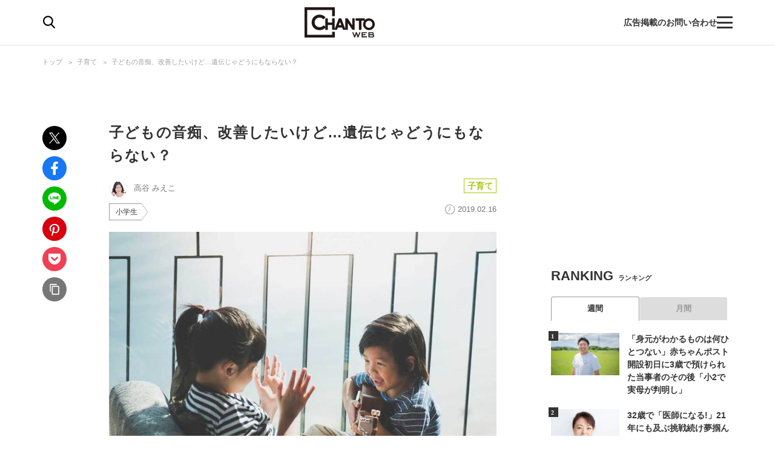

--- FILE ---
content_type: text/javascript; charset=UTF-8
request_url: https://yads.yjtag.yahoo.co.jp/yda?adprodset=67170_572509-607383-642284&cb=1769024230402&cu=https%3A%2F%2Fchanto.jp.net%2Farticles%2F-%2F75434%3Fdisplay%3Db&p_elem=ad1&pv_id=16b6dcc30177176bee58ff6ed9b5e0f0&suid=43ede86c-abaf-419d-b59c-1e0fbdf5571b&u=https%3A%2F%2Fchanto.jp.net%2Farticles%2F-%2F75434%3Fdisplay%3Db
body_size: -6
content:
yadsRenderAd_v2([],{"adprodset_code":"67170_572509-607383-642284","callback":"","js_file_name":"","noad_callback":"","output_type":"js_frame"});

--- FILE ---
content_type: image/svg+xml
request_url: https://chanto.ismcdn.jp/common/images/common/sub_rank4.svg
body_size: 33
content:
<svg height="18" viewBox="0 0 18 18" width="18" xmlns="http://www.w3.org/2000/svg"><path d="m0 0h18v18h-18z" fill="#333"/><text fill="#fff" font-family="Verdana-Bold, Verdana" font-size="11" font-weight="700" transform="translate(5 13)"><tspan x="0" y="0">4</tspan></text></svg>

--- FILE ---
content_type: text/javascript; charset=UTF-8
request_url: https://yads.yjtag.yahoo.co.jp/tag?s=67170_572509&fr_id=yads_8293706-0&p_elem=ad1&u=https%3A%2F%2Fchanto.jp.net%2Farticles%2F-%2F75434%3Fdisplay%3Db&pv_ts=1769024226752&cu=https%3A%2F%2Fchanto.jp.net%2Farticles%2F-%2F75434%3Fdisplay%3Db&suid=43ede86c-abaf-419d-b59c-1e0fbdf5571b
body_size: 864
content:
yadsDispatchDeliverProduct({"dsCode":"67170_572509","patternCode":"67170_572509-607383","outputType":"js_frame","targetID":"ad1","requestID":"16b6dcc30177176bee58ff6ed9b5e0f0","products":[{"adprodsetCode":"67170_572509-607383-642284","adprodType":3,"adTag":"<script onerror='YJ_YADS.passback()' src='https://yads.yjtag.yahoo.co.jp/yda?adprodset=67170_572509-607383-642284&cb=1769024230402&cu=https%3A%2F%2Fchanto.jp.net%2Farticles%2F-%2F75434%3Fdisplay%3Db&p_elem=ad1&pv_id=16b6dcc30177176bee58ff6ed9b5e0f0&suid=43ede86c-abaf-419d-b59c-1e0fbdf5571b&u=https%3A%2F%2Fchanto.jp.net%2Farticles%2F-%2F75434%3Fdisplay%3Db' type='text/javascript'></script>","width":"300","height":"250","iframeFlag":1},{"adprodsetCode":"67170_572509-607383-642285","adprodType":5,"adTag":"<script type=\"text/javascript\">(function(){var prefix=window.location.protocol=='https:'?'https://s.':'http://ah.';document.write('<a href=\"http://promotionalads.yahoo.co.jp/quality/\" target=\"_blank\"> <img src=\"' + prefix + 'yimg.jp/images/im/innerad/QC_300_250.jpg\" width=\"300\" height=\"250\" border=\"0\"> </img> </a> ');})()</script>","width":"300","height":"250"}],"measurable":1,"frameTag":"<div style=\"text-align:center;\"><iframe src=\"https://s.yimg.jp/images/listing/tool/yads/yads-iframe.html?s=67170_572509&fr_id=yads_8293706-0&p_elem=ad1&u=https%3A%2F%2Fchanto.jp.net%2Farticles%2F-%2F75434%3Fdisplay%3Db&pv_ts=1769024226752&cu=https%3A%2F%2Fchanto.jp.net%2Farticles%2F-%2F75434%3Fdisplay%3Db&suid=43ede86c-abaf-419d-b59c-1e0fbdf5571b\" style=\"border:none;clear:both;display:block;margin:auto;overflow:hidden\" allowtransparency=\"true\" data-resize-frame=\"true\" frameborder=\"0\" height=\"250\" id=\"yads_8293706-0\" name=\"yads_8293706-0\" scrolling=\"no\" title=\"Ad Content\" width=\"300\" allow=\"fullscreen; attribution-reporting\" allowfullscreen loading=\"eager\" ></iframe></div>"});

--- FILE ---
content_type: image/svg+xml
request_url: https://chanto.ismcdn.jp/common/images/common/arrow_right_bk.svg
body_size: -2
content:
<svg height="9.914" viewBox="0 0 6.371 9.914" width="6.371" xmlns="http://www.w3.org/2000/svg"><path d="m40 1010 4.25 4.25-4.25 4.25" fill="none" stroke="#333" stroke-width="2" transform="translate(-39.293 -1009.293)"/></svg>

--- FILE ---
content_type: image/svg+xml
request_url: https://chanto.ismcdn.jp/common/images/common/arrow_down.svg
body_size: 7
content:
<svg xmlns="http://www.w3.org/2000/svg" width="13.373" height="7.765" viewBox="0 0 13.373 7.765"><path d="M6817,143l6,5.663,6-5.663" transform="translate(-6816.313 -142.273)" fill="none" stroke="#999" stroke-width="2"/></svg>

--- FILE ---
content_type: application/javascript; charset=utf-8
request_url: https://fundingchoicesmessages.google.com/f/AGSKWxVjLiqHN7IuQxY4cFl-5RNkG1Ywh5jZHDTOs9_HjClm32AunATuUw7vxLHx0V6dMc7s_5h426wu3i0D9EI05wPe5tGdSdaMvFI-l2RLL0sSRio-qItCgRaEkPpB89_L8lTX26xk1e3HncSs7m7yk5yaK0DnwMgeCfeZYS4g2IAhcO6bty4eMPKyzP6z/_/totemcash1./smartAd?/adchoices2./globalads-_adsetup_
body_size: -1292
content:
window['5be33c8f-5feb-4e67-86ff-511e62a9ba01'] = true;